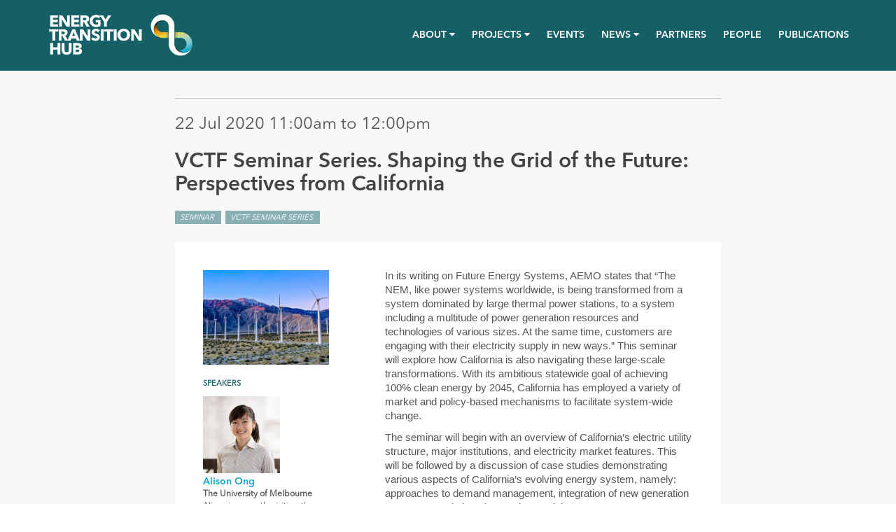

--- FILE ---
content_type: text/html; charset=utf-8
request_url: https://www.energy-transition-hub.org/content/vctf-seminar-series-shaping-grid-future-perspectives-california
body_size: 7532
content:
<!DOCTYPE html>
<html xmlns="http://www.w3.org/1999/xhtml" xml:lang="en" version="XHTML+RDFa 1.0" dir="ltr"
  xmlns:content="http://purl.org/rss/1.0/modules/content/"
  xmlns:dc="http://purl.org/dc/terms/"
  xmlns:foaf="http://xmlns.com/foaf/0.1/"
  xmlns:rdfs="http://www.w3.org/2000/01/rdf-schema#"
  xmlns:sioc="http://rdfs.org/sioc/ns#"
  xmlns:sioct="http://rdfs.org/sioc/types#"
  xmlns:skos="http://www.w3.org/2004/02/skos/core#"
  xmlns:xsd="http://www.w3.org/2001/XMLSchema#">

<head profile="http://www.w3.org/1999/xhtml/vocab">
  <meta http-equiv="Content-Type" content="text/html; charset=utf-8" />
<link rel="shortcut icon" href="https://www.energy-transition-hub.org/sites/all/themes/custom/eth/favicon.ico" type="image/vnd.microsoft.icon" />
<meta name="viewport" content="width=device-width, initial-scale=1.0" />
<meta name="description" content="In its writing on Future Energy Systems, AEMO" />
<meta name="generator" content="Drupal 7 (https://www.drupal.org)" />
<link rel="canonical" href="https://www.energy-transition-hub.org/content/vctf-seminar-series-shaping-grid-future-perspectives-california" />
<link rel="shortlink" href="https://www.energy-transition-hub.org/node/626" />
<meta property="og:site_name" content="Energy Transition Hub" />
<meta property="og:type" content="article" />
<meta property="og:url" content="https://www.energy-transition-hub.org/content/vctf-seminar-series-shaping-grid-future-perspectives-california" />
<meta property="og:title" content="VCTF Seminar Series. Shaping the Grid of the Future: Perspectives from California" />
<meta property="og:description" content="In its writing on Future Energy Systems, AEMO" />
<meta property="og:updated_time" content="2020-08-27T19:33:08+10:00" />
<meta name="twitter:card" content="summary" />
<meta name="twitter:url" content="https://www.energy-transition-hub.org/content/vctf-seminar-series-shaping-grid-future-perspectives-california" />
<meta name="twitter:title" content="VCTF Seminar Series. Shaping the Grid of the Future: Perspectives" />
<meta name="twitter:description" content="In its writing on Future Energy Systems, AEMO" />
<meta property="article:published_time" content="2020-07-13T14:49:45+10:00" />
<meta property="article:modified_time" content="2020-08-27T19:33:08+10:00" />
  <title>VCTF Seminar Series. Shaping the Grid of the Future: Perspectives from California | Energy Transition Hub</title>
  <link type="text/css" rel="stylesheet" href="https://www.energy-transition-hub.org/files/css/css_kShW4RPmRstZ3SpIC-ZvVGNFVAi0WEMuCnI0ZkYIaFw.css" media="all" />
<link type="text/css" rel="stylesheet" href="https://www.energy-transition-hub.org/files/css/css_KIUDQGnd1zpN6aL4BkyTdNOvNrjk7WmkFtS_BJ5zWz4.css" media="all" />
<link type="text/css" rel="stylesheet" href="https://www.energy-transition-hub.org/files/css/css_4dQ9UCRLcbq2e9322O2tkg6a7fc_0ahi7tQvTdtTi54.css" media="all" />
<link type="text/css" rel="stylesheet" href="https://www.energy-transition-hub.org/files/css/css_1CH59AR370hNG6e8yLQZZwxARdlONXkASBZZ8jeFzIs.css" media="all" />
  <script type="text/javascript" src="//code.jquery.com/jquery-1.9.1.min.js"></script>
<script type="text/javascript">
<!--//--><![CDATA[//><!--
window.jQuery || document.write("<script src='/sites/all/modules/contrib/jquery_update/replace/jquery/1.9/jquery.min.js'>\x3C/script>")
//--><!]]>
</script>
<script type="text/javascript" src="https://www.energy-transition-hub.org/files/js/js_Hfha9RCTNm8mqMDLXriIsKGMaghzs4ZaqJPLj2esi7s.js"></script>
<script type="text/javascript" src="https://maxcdn.bootstrapcdn.com/bootstrap/3.4.1/js/bootstrap.min.js"></script>
<script type="text/javascript" src="https://www.energy-transition-hub.org/files/js/js_H4cLI1G_0G_POVnWiEdfJq6oSwOGf24qJnZVrlNaKxg.js"></script>
<script type="text/javascript" src="https://www.energy-transition-hub.org/files/js/js_waP91NpgGpectm_6Y2XDEauLJ8WCSCBKmmA87unpp2E.js"></script>
<script type="text/javascript" src="https://www.googletagmanager.com/gtag/js?id=UA-125062500-1"></script>
<script type="text/javascript">
<!--//--><![CDATA[//><!--
window.dataLayer = window.dataLayer || [];function gtag(){dataLayer.push(arguments)};gtag("js", new Date());gtag("set", "developer_id.dMDhkMT", true);gtag("config", "UA-125062500-1", {"groups":"default","anonymize_ip":true});
//--><!]]>
</script>
<script type="text/javascript" src="https://www.energy-transition-hub.org/files/js/js_-oEDdwe4XpUqUj4W0KJs96ENaXIrGvjBvIP-WYYBi54.js"></script>
<script type="text/javascript" src="https://www.energy-transition-hub.org/files/js/js_x20jkf42syrVUZcDKpbVQ10ypymYm5a2kL1fUNklbnQ.js"></script>
<script type="text/javascript">
<!--//--><![CDATA[//><!--
jQuery.extend(Drupal.settings, {"basePath":"\/","pathPrefix":"","setHasJsCookie":0,"ajaxPageState":{"theme":"eth","theme_token":"fzCcG4WDodC6cYx5Dn0OqReTRpEMe11GC6X9jqhZSqo","js":{"\/\/code.jquery.com\/jquery-1.9.1.min.js":1,"0":1,"misc\/jquery-extend-3.4.0.js":1,"misc\/jquery-html-prefilter-3.5.0-backport.js":1,"misc\/jquery.once.js":1,"misc\/drupal.js":1,"https:\/\/maxcdn.bootstrapcdn.com\/bootstrap\/3.4.1\/js\/bootstrap.min.js":1,"sites\/all\/modules\/contrib\/admin_menu\/admin_devel\/admin_devel.js":1,"sites\/all\/modules\/contrib\/entityreference\/js\/entityreference.js":1,"sites\/all\/modules\/contrib\/google_analytics\/googleanalytics.js":1,"https:\/\/www.googletagmanager.com\/gtag\/js?id=UA-125062500-1":1,"1":1,"sites\/all\/modules\/contrib\/extlink\/js\/extlink.js":1,"sites\/all\/themes\/contrib\/radix\/assets\/js\/radix.script.js":1,"sites\/all\/themes\/custom\/eth\/assets\/js\/eth.script.js":1},"css":{"modules\/system\/system.base.css":1,"modules\/system\/system.messages.css":1,"modules\/system\/system.theme.css":1,"profiles\/ip\/modules\/custom\/admin_menu_alter\/css\/admin_menu_alter.css":1,"modules\/field\/theme\/field.css":1,"profiles\/ip\/modules\/ipconfig\/module_config\/ipconfig_sticky_edit_actions\/css\/ipconfig_sticky_edit_actions.css":1,"modules\/node\/node.css":1,"modules\/user\/user.css":1,"sites\/all\/modules\/contrib\/extlink\/css\/extlink.css":1,"sites\/all\/modules\/contrib\/views\/css\/views.css":1,"sites\/all\/modules\/contrib\/media\/modules\/media_wysiwyg\/css\/media_wysiwyg.base.css":1,"sites\/all\/modules\/contrib\/ctools\/css\/ctools.css":1,"sites\/all\/modules\/contrib\/date\/date_api\/date.css":1,"sites\/all\/themes\/custom\/eth\/assets\/css\/eth.style.css":1}},"googleanalytics":{"account":["UA-125062500-1"],"trackOutbound":1,"trackMailto":1,"trackDownload":1,"trackDownloadExtensions":"7z|aac|arc|arj|asf|asx|avi|bin|csv|doc(x|m)?|dot(x|m)?|exe|flv|gif|gz|gzip|hqx|jar|jpe?g|js|mp(2|3|4|e?g)|mov(ie)?|msi|msp|pdf|phps|png|ppt(x|m)?|pot(x|m)?|pps(x|m)?|ppam|sld(x|m)?|thmx|qtm?|ra(m|r)?|sea|sit|tar|tgz|torrent|txt|wav|wma|wmv|wpd|xls(x|m|b)?|xlt(x|m)|xlam|xml|z|zip"},"extlink":{"extTarget":"_blank","extClass":"ext","extLabel":"(link is external)","extImgClass":0,"extIconPlacement":0,"extSubdomains":1,"extExclude":"(.doc|.pdf|.xls)","extInclude":"","extCssExclude":"#footer","extCssExplicit":"","extAlert":0,"extAlertText":"This link will take you to an external web site.","mailtoClass":"mailto","mailtoLabel":"(link sends e-mail)","extUseFontAwesome":false}});
//--><!]]>
</script>
  <!--[if lt IE 9]>
   <script>
      document.createElement('header');
      document.createElement('nav');
      document.createElement('section');
      document.createElement('article');
      document.createElement('aside');
      document.createElement('footer');
   </script>
  <![endif]-->
</head>
<body class="html not-front not-logged-in no-sidebars page-node page-node- page-node-626 node-type-event" >
  <div id="skip-link">
    <a href="#main" class="element-invisible element-focusable">Skip to main content</a>
  </div>
    <header id="header" class="header" role="header">

  <nav class="navbar navbar-default navbar-fixed-top" role="navigation">
    <div class="container">
      <!-- Brand and toggle get grouped for better mobile display -->
      <div class="navbar-header">
        <button type="button" class="navbar-toggle" data-toggle="collapse" data-target="#navbar-collapse">
          <span class="sr-only">Toggle navigation</span>
          <span class="icon-bar"></span>
          <span class="icon-bar"></span>
          <span class="icon-bar"></span>
        </button>
                  <a href="/" class="navbar-brand" rel="home" title="Home">
                          <img src="https://www.energy-transition-hub.org/sites/all/themes/custom/eth/logo.png" alt="Home" id="logo"/>
                                  </a>
              </div> <!-- /.navbar-header -->

      <!-- Collect the nav links, forms, and other content for toggling -->
      <div class="collapse navbar-collapse" id="navbar-collapse">
                  <ul id="main-menu" class="menu nav navbar-nav navbar-right">
            <li class="first expanded dropdown menu-link-about-"><a href="/about" class="dropdown-toggle" data-toggle="dropdown" data-target="#">About <span class="fa fa-caret-down"></span></a><ul class="dropdown-menu"><li class="first leaf menu-link-about"><a href="/about" title="">About</a></li>
<li class="leaf menu-link-become-a-partner"><a href="/about/become-partner">Become a partner</a></li>
<li class="leaf menu-link-jobs"><a href="/about/jobs">Jobs</a></li>
<li class="last leaf menu-link-contact-us"><a href="/about/contact-us">Contact us</a></li>
</ul></li>
<li class="expanded dropdown menu-link-projects-"><a href="/projects" class="dropdown-toggle" data-toggle="dropdown" data-target="#">Projects <span class="fa fa-caret-down"></span></a><ul class="dropdown-menu"><li class="first leaf menu-link-socio-economic"><a href="/projects/theme-i-meeting-socio-economic-challenges-energy-transition">Socio-economic</a></li>
<li class="leaf menu-link-technical"><a href="/projects/theme-ii-meeting-technical-challenges-energy-transition">Technical</a></li>
<li class="leaf menu-link-emissions"><a href="/projects/theme-iii-making-negative-emissions-work">Emissions</a></li>
<li class="leaf menu-link-industrial"><a href="/projects/theme-iv-creating-industrial-and-export-opportunities">Industrial</a></li>
<li class="last leaf menu-link-the-start-project"><a href="/projects/start-project-strategic-scenario-analysis-four-modules">The START Project</a></li>
</ul></li>
<li class="leaf menu-link-events"><a href="/news/events">Events</a></li>
<li class="expanded dropdown menu-link-news-"><a href="/news" class="dropdown-toggle" data-toggle="dropdown" data-target="#">News <span class="fa fa-caret-down"></span></a><ul class="dropdown-menu"><li class="first last leaf menu-link-in-the-media"><a href="/news/media">In the Media</a></li>
</ul></li>
<li class="leaf menu-link-partners"><a href="/partners">Partners</a></li>
<li class="leaf menu-link-people"><a href="/people">People</a></li>
<li class="last leaf menu-link-publications"><a href="/resources-and-publications" title="">Publications</a></li>
          </ul>
                      </div><!-- /.navbar-collapse -->

    </div> <!-- /.container -->
  </nav><!-- /.navbar -->
</header>

<div id="main-wrapper">
  <div id="main" class="main">
        <div class="container">
                  <div id="page-header">
                      </div>
    </div>
    <div id="content" class="container">
        <div class="region region-content">
    

<div  about="/content/vctf-seminar-series-shaping-grid-future-perspectives-california" typeof="sioc:Item foaf:Document" class="node node-event node-promoted view-mode-full">
<div class="row">
  <div class="col-md-8 col-md-offset-2 col-sm-12">
          <div class="article-top row">
      <div class="col-sm-12 col-xs-12 ">
      <div class="field field-name-field-event-date field-type-date field-label-hidden"><div class="field-items"><div class="field-item even"><span class="date-display-single">22 Jul 2020 <span class="date-display-range"><span class="date-display-start" property="dc:date" datatype="xsd:dateTime" content="2020-07-22T11:00:00+10:00">11:00am</span> to <span class="date-display-end" property="dc:date" datatype="xsd:dateTime" content="2020-07-22T12:00:00+10:00">12:00pm</span></span></span></div></div></div><div class="field field-name-title field-type-ds field-label-hidden"><div class="field-items"><div class="field-item even" property="dc:title"><h2>VCTF Seminar Series. Shaping the Grid of the Future: Perspectives from California</h2></div></div></div><div class="field field-name-field-event-type field-type-taxonomy-term-reference field-label-hidden"><div class="tag-plain">Seminar</div></div><div class="field field-name-field-event-series field-type-taxonomy-term-reference field-label-hidden"><div class="tag-plain">VCTF Seminar Series</div></div>      </div>
      </div>
        <div class="article-centre row">
      <div class="col-sm-4 col-xs-12 ">
      <div class="field field-name-field-event-image field-type-image field-label-hidden"><div class="field-items"><div class="field-item even"><img typeof="foaf:Image" class="img-responsive" src="https://www.energy-transition-hub.org/files/styles/resource_image/public/event/image/wind_cali_3_rat.jpg?itok=LkPQYfS7" width="800" height="600" alt="" /></div></div></div><div class="field field-name-speaker-label field-type-ds field-label-hidden"><div class="field-items"><div class="field-item even"><div class="label-above">Speakers</div></div></div></div><div class="field field-name-field-event-speaker field-type-entityreference field-label-hidden">

<div  about="/person/alison-ong" typeof="sioc:Item foaf:Document" class="node node-person view-mode-speaker">
    <div class="row">
    <div class="col-sm-12 ">
      <div class="field field-name-field-person-image field-type-image field-label-hidden"><div class="field-items"><div class="field-item even"><a href="/person/alison-ong"><img typeof="foaf:Image" class="img-responsive" src="https://www.energy-transition-hub.org/files/styles/medium/public/person/alison_ong.jpg?itok=WA9KOlqh" width="220" height="220" alt="" /></a></div></div></div><div class="field field-name-title field-type-ds field-label-hidden"><div class="field-items"><div class="field-item even" property="dc:title"><h4><a href="/person/alison-ong">  Alison Ong </a></h4></div></div></div><div class="field field-name-field-person-organisation field-type-entityreference field-label-hidden"><div class="field-items"><div class="field-item even">The University of Melbourne</div></div></div><div class="field field-name-body field-type-text-with-summary field-label-hidden"><div class="field-items"><div class="field-item even" property="content:encoded">Alison is currently visiting the Energy Transition Hub as a Fulbright Scholar. Alison comes from a multidisciplinary background, drawing from economics, policy, and technical analysis to solve complex environmental problems...</div></div></div>    </div>
  </div>
</div>


<!-- Needed to activate display suite support on forms -->
</div><div class="field field-name-field-event-sponsors"><div class="label-above">Event Sponsor(s)</div>

<div  about="/partner/victorian-clean-technology-fund" typeof="sioc:Item foaf:Document" class="node node-organisation node-teaser view-mode-teaser">
    <div class="row">
    <div class="col-sm-12 ">
      <div class="field field-name-field-organisation-image field-type-image field-label-hidden"><div class="field-items"><div class="field-item even"><a href="/partner/victorian-clean-technology-fund"><img typeof="foaf:Image" class="img-responsive" src="https://www.energy-transition-hub.org/files/styles/organisation_image/public/organisation/logo_-_green_2.jpg?itok=wvFYdEQo" alt="" /></a></div></div></div><div class="field field-name-title field-type-ds field-label-hidden"><div class="field-items"><div class="field-item even" property="dc:title"><h3><a href="/partner/victorian-clean-technology-fund">Victorian Clean Technology Fund</a></h3></div></div></div><div class="field field-name-field-organisation-category field-type-taxonomy-term-reference field-label-hidden"><div class="tag-plain">Funding Partner</div></div><div class="field field-name-field-organisation-link field-type-link-field field-label-hidden"><div class="field-items"><div class="field-item even"><a href="https://www.vctf.com.au/">https://www.vctf.com.au/</a></div></div></div>    </div>
  </div>
</div>


<!-- Needed to activate display suite support on forms -->
</div>    </div>
    <div class="col-sm-8 col-xs-12 ">
    <div class="field field-name-body"><p style="margin:0cm 0cm 8pt"><span style="font-size:11pt"><span style="line-height:107%"><span style="font-family:Calibri,sans-serif">In its writing on Future Energy Systems, AEMO states that “The NEM, like power systems worldwide, is being transformed from a system dominated by large thermal power stations, to a system including a multitude of power generation resources and technologies of various sizes. At the same time, customers are engaging with their electricity supply in new ways.” This seminar will explore how California is also navigating these large-scale transformations. With its ambitious statewide goal of achieving 100% clean energy by 2045, California has employed a variety of market and policy-based mechanisms to facilitate system-wide change.</span></span></span></p>
<p style="margin:0cm 0cm 8pt"><span style="font-size:11pt"><span style="line-height:107%"><span style="font-family:Calibri,sans-serif">The seminar will begin with an overview of California’s electric utility structure, major institutions, and electricity market features. This will be followed by a discussion of case studies demonstrating various aspects of California’s evolving energy system, namely: approaches to demand management, integration of new generation resources, and changing market participants.</span></span></span></p>
<p style="margin:0cm 0cm 8pt"> </p>
<p><div class="embed-responsive embed-responsive-16by9"><iframe class="embed-responsive-item" allow="accelerometer; autoplay; encrypted-media; gyroscope; picture-in-picture" allowfullscreen="" frameborder="0" height="315" src="https://www.youtube.com/embed/q5jQ3-sia7k" width="560"></iframe></div></p>
</div>    </div>
    </div>
  </div>
</div>
</div>


<!-- Needed to activate display suite support on forms -->
  </div>
    </div>
  </div> <!-- /#main -->
</div> <!-- /#main-wrapper -->

<div id="content-bottom-wrapper">
  <div id="content-bottom" class="container">
      <div class="region region-content-bottom">
    <div class="block block-block block--partners block--none">

      
  <div class="block__content">
    <p class="text-uppercase" style="text-align: center;"> </p>
<h3 class="text-uppercase" style="text-align: center;">CORE Partners</h3>
<div class="media media-element-container media-default media-wysiwyg-align-center"><div id="file-81" class="file file-image file-image-jpeg">

        <h2 class="element-invisible"><a href="/file/81">hub-partners.jpg</a></h2>
    
  
  <div class="content">
    <img class="img-responsive" alt="Hub Partners" title="Hub Partners" height="107" width="1077" class="media-element file-default img-responsive" data-delta="1" typeof="foaf:Image" src="https://www.energy-transition-hub.org/files/hub-partners.jpg" />  </div>

  
</div>
</div>
<p style="text-align: center;"> </p>
<h3 style="text-align: center;">RESEARCH PARTNERS</h3>
<div class="media media-element-container media-default"><div id="file-531" class="file file-image file-image-png">

        <h2 class="element-invisible"><a href="/file/531">Uni logos.png</a></h2>
    
  
  <div class="content">
    <img class="img-responsive" height="396" width="1464" class="media-element file-default img-responsive" data-delta="10" typeof="foaf:Image" src="https://www.energy-transition-hub.org/files/screen_shot_2019-04-09_at_4.14.57_pm.png" alt="" />  </div>

  
</div>
</div>
  </div>
</div>
  </div>
  </div>
</div>

<footer id="footer" class="footer" role="footer">
  <div id="footer-brand">
    <div class="container">
      <div class="row">
                    <div class="region region-footer-brand">
    <div class="block block-block block--none">

      
  <div class="block__content">
    <h3 style="text-align: center;">The Energy Transition Hub: An Australian-German innovation partnership </h3>
<p> </p>
<div class="row">
<div class="col-sm-6">
<div class="media media-element-container media-default media-wysiwyg-align-center"><div id="file-131" class="file file-image file-image-png">

        <h2 class="element-invisible"><a href="/file/131">dfat-stacked-black2.png</a></h2>
    
  
  <div class="content">
    <img class="img-responsive" alt="Department of Foreign Affairs and Trade" title="Department of Foreign Affairs and Trade" height="70" width="165" class="media-element file-default img-responsive" data-delta="4" typeof="foaf:Image" src="https://www.energy-transition-hub.org/files/dfat-stacked-black2.png" />  </div>

  
</div>
</div>
<h4>Australia</h4>
<p>Supported by the <a href="http://http://dfat.gov.au/pages/default.aspx" target="_blank">Department of Foreign Affairs and Trade</a></p>
</div>
<div class="col-sm-6">
<div class="media media-element-container media-default"><div id="file-130" class="file file-image file-image-png">

        <h2 class="element-invisible"><a href="/file/130">bmbf_engl.png</a></h2>
    
  
  <div class="content">
    <img class="img-responsive" alt="Federal Ministry of Education and Research" title="Federal Ministry of Education and Research" height="70" width="119" class="media-element file-default img-responsive" data-delta="2" typeof="foaf:Image" src="https://www.energy-transition-hub.org/files/bmbf_engl.png" />  </div>

  
</div>
</div>
<h4>Germany</h4>
<p>Supported by the <a href="https://www.bmbf.de/en/index.html" target="_blank">Federal Ministry of Education and Research</a></p>
</div>
</div>
<div class="row"> </div>
  </div>
</div>
  </div>
              </div>
    </div>
  </div>

  <div class="container">
    <div id="footer-contacts" class="row">
      <div class="col col-sm-7 col-xs-12">
                    <div class="region region-footer">
    <div class="block block-block block--none">

      
  <div class="block__content">
    <h4 class="text-uppercase">ChaiR of the board</h4>
<p>Prof. Ross Garnaut</p>
<p> </p>
<h4 class="text-uppercase">Contact</h4>
<div class="row">
<div class="col-sm-6">
<p class="large"><strong>AUSTRALIA</strong></p>
<p class="large">A/Prof Malte Meinshausen<br />  <span id="7fcabfe4911afec8b5b8fd80ef54fc7b1cfad1d3"></span>
<script type="text/javascript">
<!--//--><![CDATA[// ><!--
 <!--
  document.getElementById('7fcabfe4911afec8b5b8fd80ef54fc7b1cfad1d3').innerHTML = '<a href="&#109;&#97;&#105;&#108;&#116;&#111;&#58;&#109;&#97;&#108;&#116;&#101;&#46;&#109;&#101;&#105;&#110;&#115;&#104;&#97;&#117;&#115;&#101;&#110;&#64;&#117;&#110;&#105;&#109;&#101;&#108;&#98;&#46;&#101;&#100;&#117;&#46;&#97;&#117;">&#109;&#97;&#108;&#116;&#101;&#46;&#109;&#101;&#105;&#110;&#115;&#104;&#97;&#117;&#115;&#101;&#110;&#64;&#117;&#110;&#105;&#109;&#101;&#108;&#98;&#46;&#101;&#100;&#117;&#46;&#97;&#117;';
// --> 
//--><!]]>
</script><br />+61 3 9035 6760  </p>
<p class="large">Prof Frank Jotzo<br />  <span id="b605c87554ef12002a17312a2b9fd78634a2745c"></span>
<script type="text/javascript">
<!--//--><![CDATA[// ><!--
 <!--
  document.getElementById('b605c87554ef12002a17312a2b9fd78634a2745c').innerHTML = '<a href="&#109;&#97;&#105;&#108;&#116;&#111;&#58;&#102;&#114;&#97;&#110;&#107;&#46;&#106;&#111;&#116;&#122;&#111;&#64;&#97;&#110;&#117;&#46;&#101;&#100;&#117;&#46;&#97;&#117;">&#102;&#114;&#97;&#110;&#107;&#46;&#106;&#111;&#116;&#122;&#111;&#64;&#97;&#110;&#117;&#46;&#101;&#100;&#117;&#46;&#97;&#117;';
// --> 
//--><!]]>
</script><br />+61 2 6125 4367</p>
</div>
<div class="col-sm-6">
<p class="large"><strong>GERMANY</strong></p>
<p class="large">Dr Falko Ueckerdt<br />  <span id="f27deb562d912bee070e222199916a83d683e193"></span>
<script type="text/javascript">
<!--//--><![CDATA[// ><!--
 <!--
  document.getElementById('f27deb562d912bee070e222199916a83d683e193').innerHTML = '<a href="&#109;&#97;&#105;&#108;&#116;&#111;&#58;&#117;&#101;&#99;&#107;&#101;&#114;&#100;&#116;&#64;&#112;&#105;&#107;&#45;&#112;&#111;&#116;&#115;&#100;&#97;&#109;&#46;&#100;&#101;">&#117;&#101;&#99;&#107;&#101;&#114;&#100;&#116;&#64;&#112;&#105;&#107;&#45;&#112;&#111;&#116;&#115;&#100;&#97;&#109;&#46;&#100;&#101;';
// --> 
//--><!]]>
</script><br />+49 (0) 331 288 2687</p>
</div>
</div>
  </div>
</div>
  </div>
              </div>
      <div class="col col-sm-offset-1 col-sm-4 col-xs-12">
        <!-- Begin MailChimp Signup Form -->
        <h4>Newsletter</h4>
        <div id="mc_embed_signup">
          <form action="https://energy-transition-hub.us16.list-manage.com/subscribe/post?u=f86e165656e32413a42f5a64e&amp;id=f3a4c673f9" method="post" id="mc-embedded-subscribe-form" name="mc-embedded-subscribe-form" class="validate" target="_blank" novalidate>
            <div id="mc_embed_signup_scroll">
              <p class="uppercase">Subscribe to our newsletter</p>
              <div class="mc-field-group">
                <input type="email" placeholder="Email" value="" name="EMAIL" class="required email" id="mce-EMAIL">
              </div>
              <div id="mce-responses" class="clear">
                <div class="response" id="mce-error-response" style="display:none"></div>
                <div class="response" id="mce-success-response" style="display:none"></div>
              </div>    <!-- real people should not fill this in and expect good things - do not remove this or risk form bot signups-->
              <div style="position: absolute; left: -5000px;" aria-hidden="true"><input type="text" name="b_f86e165656e32413a42f5a64e_f3a4c673f9" tabindex="-1" value=""></div>
              <div class="clear"><input type="submit" value="Subscribe" name="subscribe" id="mc-embedded-subscribe" class="button"></div>
            </div>
          </form>
        </div>
        <script type='text/javascript' src='//s3.amazonaws.com/downloads.mailchimp.com/js/mc-validate.js'></script><script type='text/javascript'>(function($) {window.fnames = new Array(); window.ftypes = new Array();fnames[0]='EMAIL';ftypes[0]='email';fnames[1]='FNAME';ftypes[1]='text';fnames[2]='LNAME';ftypes[2]='text';}(jQuery));var $mcj = jQuery.noConflict(true);</script>
        <!--End mc_embed_signup-->
        <h4>Twitter</h4>
        <p><a href="https://twitter.com/et_hub" target=""_blank"><i class="fa fa-twitter fa-2x"></i></a></p>
      </div>
    </div>

    <div id="footer-utils" class="row">
              <small class="copyright pull-left"><p>©2017 Energy Transition Hub.</p>
</small>
            <small class="pull-right"><a href="#">Back to Top</a>
      </small>
    </div>
  </div>
</footer>
  </body>
</html>
